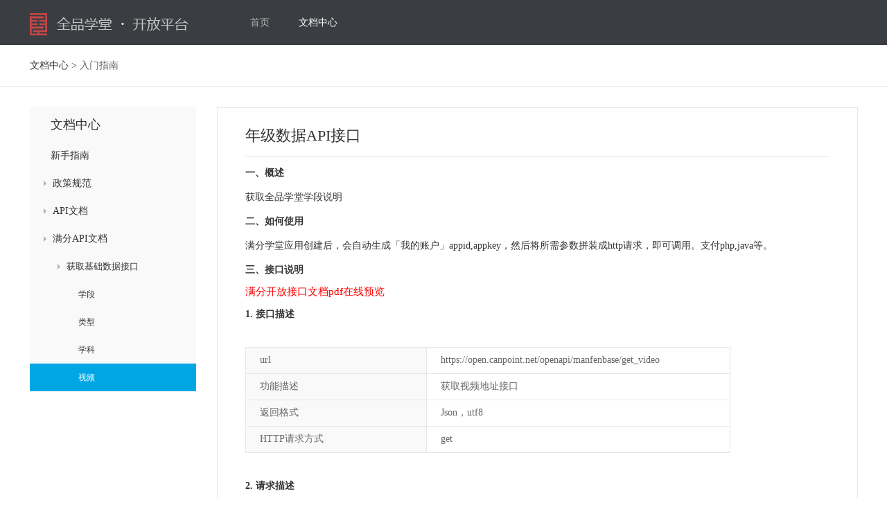

--- FILE ---
content_type: text/html; charset=utf-8
request_url: http://open.canpoint.net/document/index/manfen?manfen=15
body_size: 4346
content:
<!DOCTYPE html>
<html lang="en">
<head>
    <meta charset="UTF-8">
    <title><!DOCTYPE html>
        <html lang="en">

        <head>
            <meta http-equiv="Content-Type" content="text/html; charset=UTF-8">
            <meta name="renderer" content="webkit">
            <meta http-equiv="X-UA-Compatible" content="IE=Edge">
            <title>年级数据API接口_全品学堂开放平台</title>
            <meta name="keywords" content="全品学堂" />
            <meta name="description" content="全品学堂" />
            <link type="text/css" rel="stylesheet" href="/Template/style1/style_css/open1.css" />
            <script type="text/javascript" src="/Template/style1/style_js/jquery-1.11.0.js"></script>
            <script type="text/javascript" src="/Template/style1/style_js/Validform v5.3.2.js"></script>
            <script type="text/javascript" src="/Template/style1/style_js/open1.js"></script>
            <script type="text/javascript">
        var docid = '15';
        $(function () {
            if (docid) {
                $('.menu_list li a[docid =' + docid + ']').parents('ul').show();
                $('.menu_list li a[docid =' + docid + ']').addClass('crt');
            }
        });
    </script>
        </head>

<body>
<div class="header">
    <div class="nav">
        <div class="logo">
            <a href="/"></a>
        </div>
        <div class="nav_list">
            <ul>
                <li class="" ><a href="/">首页</a></li>
                    <li  class="crt" ><a href="/document/index">文档中心</a></li>
                                </ul>
        </div>
        
        
    </div>
</div>
<div style="display: none;">
	<script src="https://s4.cnzz.com/z_stat.php?id=1254034781&web_id=1254034781 " type="text/javascript" ></script> 
</div>

<div class="position_wrap">
    <div class="position"><span>文档中心 > </span>入门指南</div>
</div>
<div class="contain clearfix">
    <div class="main_left">
    <h2 class="menu_tt">文档中心</h2>
    <ul class="menu_list">
        <li><a href="/document">新手指南</a></li>
        <li><!--<a href="/document/index/norm"  class="crt" >政策规范</a>-->
        	<a flag="1" href="javascript:void(0);"><i class="arrows_icon"></i>政策规范</a>
        	<ul class="menu_list2">
        		<li><a href="/document/index/norm?docid=10" docid="10">开发者服务协议</a></li>
        	</ul>
        </li>
        <li><a flag="1" href="javascript:void(0);"><i class="arrows_icon"></i>API文档</a>
            <ul class="menu_list2">
                <li>
                    <a flag="1" href="javascript:void(0);"><i class="arrows_icon"></i>获取基础数据接口</a>
                    <ul class="menu_list3">
                        <li><a href="/document?docid=1" docid="1">学段</a></li>
                        <li><a href="/document?docid=2" docid="2">年级</a></li>
                        <li><a href="/document?docid=3" docid="3">学科</a></li>
                        <li><a href="/document?docid=4" docid="4">类型</a></li>
                        <li><a href="/document?docid=5" docid="5">版本</a></li>
                        <li><a href="/document?docid=6" docid="6">册</a></li>
                        <li><a href="/document?docid=7" docid="7">单元</a></li>
                        <li><a href="/document?docid=8" docid="8">视频</a></li>
                        <li><a href="/document?docid=11" docid="11">视频(获取播放地址)</a></li>
                    </ul>
                </li>
                <li>
                    <a flag="1" href="javascript:void(0);"><i class="arrows_icon"></i>视频播放接口</a>
                    <ul class="menu_list3">
                        <li><a href="/document?docid=9" docid="9">视频播放API接口说明</a></li>
                    </ul>
                </li>
            </ul>
        </li>
        <li><a flag="1" href="javascript:void(0);"><i class="arrows_icon"></i>满分API文档</a>
            <ul class="menu_list2">
                <li>
                    <a flag="1" href="javascript:void(0);"><i class="arrows_icon"></i>获取基础数据接口</a>
                    <ul class="menu_list3">
                        <li><a href="/document/index/manfen?manfen=12" docid="12">学段</a></li>
                        <li><a href="/document/index/manfen?manfen=13" docid="13">类型</a></li>
                        <li><a href="/document/index/manfen?manfen=14" docid="14">学科</a></li>
                        <li><a href="/document/index/manfen?manfen=15" docid="15">视频</a></li>
                    </ul>
                </li>
            </ul>
        </li>
    </ul>
</div>
    <div class="main_ct">
        <h1 class="top_tt">年级数据API接口</h1>
        <h2 class="text_tt">一、概述</h2>
        <p class="text_ct">获取全品学堂学段说明</p>
        <!--<p class="text_ct">捷，更安全，访问速度更快等优点。</p>-->
        <!--<p class="text_ct">注：历史版本v2.0支持访问但不继续维护。</p>-->
        <h2 class="text_tt">二、如何使用</h2>
        <p class="text_ct">满分学堂应用创建后，会自动生成「我的账户」appid,appkey，然后将所需参数拼装成http请求，即可调用。支付php,java等。</p>

        <!--<img src="/Template/style1/style_img/open5.jpg" class="text_img" />-->
        <h2 class="text_tt">三、接口说明</h2>
        <a href="/Template/style1/满分开放接口文档.pdf" target="_blank" style="font-size: 15px;color: red">满分开放接口文档pdf在线预览<a>
        <h2 class="text_tt">1. 接口描述</h2>
        <div class="text_tb">
            <table>
                <tr>
                    <td width="260" class="text_bg">url</td>
                    <td>https://open.canpoint.net/openapi/manfenbase/get_video</td>
                </tr>
                <tr>
                    <td class="text_bg">功能描述</td>
                    <td>获取视频地址接口</td>
                </tr>
                <tr>
                    <td class="text_bg">返回格式</td>
                    <td>Json，utf8</td>
                </tr>
                <tr>
                    <td class="text_bg">HTTP请求方式</td>
                    <td>get</td>
                </tr>
            </table>
        </div>
        <h2 class="text_tt">2. 请求描述</h2>
        <h3 class="text_tt">2.1 请求参数(header)</h3>
        <div class="text_tb">
            <table>
                <thead>
                <tr>
                    <th>参数名</th>
                    <th>类型</th>
                    <th>必填</th>
                    <th>参数位置</th>
                    <th>描述</th>
                    <th>默认值</th>
                </tr>
                </thead>
                <tbody>
                <tr>
                    <td>appid</td>
                    <td>string</td>
                    <td>是</td>
                    <td>header</td>
                    <td>账户APPID</td>
                    <td>无</td>
                </tr>
                </tbody>
                <tbody>
                <tr>
                    <td>appkey</td>
                    <td>string</td>
                    <td>是</td>
                    <td>header</td>
                    <td>账户APPKEY</td>
                    <td>无</td>
                </tr>
                </tbody>

            </table>
        </div>
        <h3 class="text_tt">2.2 输入参数(urlParam)</h3>
        <div class="text_tb">

            <table>
                <thead>
                <tr>
                    <th>参数名</th>
                    <th>类型</th>
                    <th>必填</th>
                    <th>参数位置</th>
                    <th>描述</th>
                    <th>默认值</th>
                </tr>
                </thead>
                <tbody>
                <tr>
                    <td>video_id</td>
                    <td>string</td>
                    <td>是</td>
                    <td>urlParam</td>
                    <td>学段ID</td>
                    <td>无</td>
                </tr>
                <tr>
                    <td>type</td>
                    <td>int</td>
                    <td>是</td>
                    <td>urlParam</td>
                    <td>类型</td>
                    <td>默认1 1流畅 2标清 3高清</td>
                </tr>
                </tbody>
            </table>
        </div>
        <h3 class="text_tt">2.3 输出参数</h3>
        <div class="text_tb">
            <table>
                <thead>
                <tr>
                    <th>参数名</th>
                    <th>类型</th>
                    <th>必填</th>
                    <th>描述</th>
                    <th>默认值</th>
                </tr>
                </thead>
                <tbody>
                <tr>
                    <td>result_code</td>
                    <td>int</td>
                    <td>是</td>
                    <td>返回信息</td>
                    <td>0</td>
                </tr>
                <tr>
                    <td>msg</td>
                    <td>string</td>
                    <td>是</td>
                    <td>返回描述</td>
                    <td>空</td>
                </tr>
                <tr>
                    <td>data</td>
                    <td>array()</td>
                    <td>是</td>
                    <td>返回值</td>
                    <td>空</td>
                </tr>
                <tr>
                    <td>data['play_url']</td>
                    <td>srting</td>
                    <td>是</td>
                    <td>视频地址</td>
                    <td>空</td>
                </tr>


                </tbody>
            </table>
        </div>

        <h2 class="text_tt">3.请求示例</h2>
        <h2 class="text_tt">3.1 请求示例</h2>
        <h3 class="text_tt">3.1.1 curl示例</h3>
        <div class="text_info">


            curl  --get --include  'https://open.canpoint.net/openapi/manfenbase/get_video?video_id=视频ID'  -H 'appid:您自己的appid \n appkey:您自己的appkey'


        </div>
        <h3 class="text_tt">3.1.2 php示例</h3>
        <div class="text_info">

            &#60;?php <br>
            $ch = curl_init();<br>
            $url = 'https://open.canpoint.net/openapi/manfenbase/get_video?video_id=视频ID';<br>
            $header = array(<br>
            'appid':您自己的appid',<br>
            'appkey: 您自己的appkey'<br>
            );<br>
            // 添加apikey到header<br>
            curl_setopt($ch, CURLOPT_HTTPHEADER  , $header);<br>
            curl_setopt($ch, CURLOPT_RETURNTRANSFER, 1);<br>
            // 执行HTTP请求<br>
            curl_setopt($ch , CURLOPT_URL , $url);<br>
            $res = curl_exec($ch);<br>
            <br>
            var_dump(json_decode($res));<br>
            ?&#62;<br>


        </div>
        <h3 class="text_tt">3.1.3 python示例</h3>
        <div class="text_info">

            # -*- coding: utf-8 -*-<br>
            import sys, urllib, urllib2, json<br>
            <br>
            url = 'https://open.canpoint.net/openapi/manfenbase/get_video?video_id=视频ID';<br>
            <br>
            req = urllib2.Request(url)<br>
            <br>
            req.add_header("appid", "您自己的appid")<br>
            req.add_header("appkey", "您自己的appkey")<br>
            <br>
            resp = urllib2.urlopen(req)<br>
            content = resp.read()<br>
            if(content):<br>
            print(content)<br>


        </div>



        <h3 class="text_tt">3.1.4 java示例</h3>
        <div class="text_info">

            String httpUrl = "https://open.canpoint.net/openapi/manfenbase/get_video";<br>
            String httpArg = "?video_id=视频ID';<br>
            String jsonResult = request(httpUrl, httpArg);<br>
            System.out.println(jsonResult);<br>
            <br>
            /**<br>
            * @param urlAll<br>
            *            :请求接口<br>
            * @param httpArg<br>
            *            :参数<br>
            * @return 返回结果<br>
            */<br>
            public static String request(String httpUrl, String httpArg) {<br>
            BufferedReader reader = null;<br>
            String result = null;<br>
            StringBuffer sbf = new StringBuffer();<br>
            httpUrl = httpUrl + "?" + httpArg;<br>
            <br>
            try {<br>
            URL url = new URL(httpUrl);<br>
            HttpURLConnection connection = (HttpURLConnection) url<br>
            .openConnection();<br>
            connection.setRequestMethod("GET");<br>
            // 填入apikey到HTTP header<br>
            connection.setRequestProperty("appid",  "您自己的appid");<br>
            connection.setRequestProperty("appkey",  "您自己的appkey");<br>
            connection.connect();<br>
            InputStream is = connection.getInputStream();<br>
            reader = new BufferedReader(new InputStreamReader(is, "UTF-8"));<br>
            String strRead = null;<br>
            while ((strRead = reader.readLine()) != null) {<br>
            sbf.append(strRead);<br>
            sbf.append("rn");<br>
            }
            reader.close();<br>
            result = sbf.toString();<br>
            } catch (Exception e) {<br>
            e.printStackTrace();<br>
            }<br>
            return result;<br>
            }<br>



        </div>
        <h3 class="text_tt">3.1.5 C#示例</h3>
        <div class="text_info">

            string url = "https://open.canpoint.net/openapi/manfenbase/get_video";<br>
            string param = "?video_id=视频ID';<br>
            string result = request(url,param);<br>
            <br>
            /// <summary>
            /// 发送HTTP请求<br>
            /// </summary><br>
            /// <param name="url">请求的URL</param><br>
            /// <param name="param">请求的参数</param><br>
            /// <returns>请求结果</returns><br>
            public static string request(string url, string param)<br>
            {<br>
            string strURL = url + '?' + param;<br>
            System.Net.HttpWebRequest request;<br>
            request = (System.Net.HttpWebRequest)WebRequest.Create(strURL);<br>
            request.Method = "GET";<br>
            // 添加header<br>
            request.Headers.Add("appid", "您自己的appid");<br>
            request.Headers.Add("appkey", "您自己的appkey");<br>
            System.Net.HttpWebResponse response;<br>
            response = (System.Net.HttpWebResponse)request.GetResponse();<br>
            System.IO.Stream s;<br>
            s = response.GetResponseStream();<br>
            string StrDate = "";<br>
            string strValue = "";<br>
            StreamReader Reader = new StreamReader(s, Encoding.UTF8);<br>
            while ((StrDate = Reader.ReadLine()) != null)<br>
            {<br>
            strValue += StrDate + "rn";<br>
            }<br>
            return strValue;<br>
            }<br>



        </div>
        <h2 class="text_tt">3.2 返回值</h2>
        <div class="text_info">{<br/>
            "result_code": 0,<br/>
            "msg": "",<br/>
            "data": {<br/>
            "play_url": "https://xxxxxxxxx.mp4",<br/>
            }<br/>
            }<br/>
        </div>
        <h2 class="text_tt">4. 错误参照码</h2>
        <div class="text_tb">
            <table>
                <thead>
                <tr>
                    <th>错误码</th>
                    <th>错误码返回说明</th>
                </tr>
                </thead>
                <tbody>
                <tr>
                    <td>0</td>
                    <td>成功返回</td>
                </tr>
                <tr>
                    <td>1010</td>
                    <td>商户appid错误</td>
                </tr>
                <tr>
                    <td>1011</td>
                    <td>商户key值错误</td>
                </tr>
                <tr>
                    <td>2011</td>
                    <td>点播失败</td>
                </tr>
                <tr>
                    <td>2013</td>
                    <td>参数不正确</td>
                </tr>
                <tr>
                    <td>2014</td>
                    <td>商户appid或key值错误</td>
                </tr>
                <tr>
                    <td>2015</td>
                    <td>您购买的服务已到期</td>
                </tr>
                <tr>
                    <td>2016</td>
                    <td>您购买的服务未开始</td>
                </tr>
                </tbody>
            </table>
        </div>
    </div>
</div>
<div class="footer">
    <div class="about_us">
        <h4>联系我们</h4>
        <p>联系电话：027-6552-6532</p>
        <p>电子邮件：tiku@canpoint.cn</p>
    </div>
</div>
</body>

</html></title>
</head>
<body>

</body>
</html>

--- FILE ---
content_type: text/css
request_url: http://open.canpoint.net/Template/style1/style_css/open1.css
body_size: 5266
content:
@charset "utf-8";
/*public css start*/
body,div,dl,dt,dd,ul,ol,li,h1,h2,h3,h4,h5,h6,pre,code,form,fieldset,legend,input,button,textarea,p,blockquote,th,td{margin:0;padding:0}
ol,ul{list-style:none}
em,i,strong,b,th{font-style:normal;font-weight:normal}
h1,h2,h3,h4,h5,h6{font-weight:normal}
table{border-collapse:collapse;border-spacing:0}
/*input,button,textarea,select{font-size:inherit;font-family:inherit;font-weight:inherit}*/
input,button,select,img{vertical-align:middle}
/*textarea{vertical-align:top}*/
:focus{outline:0;}
img,input{border:0;}
a{text-decoration: none;outline: none;color: #333;}
.clearfix:after {content: ".";display: block;height: 0;clear: both;visibility: hidden;}
body{font: 12px "微软雅黑";color: #333;}
/*public css end*/
/* 头部 */
.header{width: 100%;min-width: 1195px;height: 65px;background: #3a3e42;}
.nav{width: 1195px;margin: 0 auto;}
.logo{width: 230px;height: 32px;float: left;margin-top: 19px;}
.logo a{width: 230px;height: 32px;background: url(../style_img/logo.png) no-repeat;display: block;}
.nav_list{float: left;margin-left: 67px;}
.nav_list ul li{float: left;margin: 0 21px;}
.nav_list ul li a{color: #adadad;line-height: 65px;font-size: 14px;cursor: pointer;}
.nav_list ul li a:hover{color: #fff;}
.nav_list ul li.crt a{color: #fff;}
.open_user{float: right;position: relative;padding-left: 30px;width: 105px;}
.open_user .user_name{font-size: 14px;color: #a2a2a2;line-height: 65px;}
.open_user i.icon_logo{width: 18px;height: 18px;display: inline-block;background: url(../style_img/icon_open.png) no-repeat -171px 0;position: absolute;top: 22px;left: 0;}
.open_user .user_name:hover{color: #fff;}
.user_menu{width: 135px;height: 96px;background: #3a3e42;display: none;position: absolute;top: 65px;right: 0px;z-index: 99;}
.user_menu ul li{height: 32px;line-height: 32px;padding-left: 15px;color: #d1d1d1;}
.user_menu ul li a{color: #d1d1d1;}
.user_menu ul li:hover{background: #464a4f;}
.user_menu ul li a:hover{color: #459ae9;}
/* 底部导航 */
.footer{width: 100%;min-width: 1195px;height: 150px;background: #ececec;margin-top: 80px;}
.about_us{width: 1195px;margin:0 auto;}
.about_us h4{color: #fff;font-size: 18px;color: #333;padding: 35px 0 18px 0;}
.about_us p{font-size: 14px;color: #666;padding-bottom: 11px;}

/*开发平台-注册css*/
[class*="_btn"],[class*="btn"]{cursor: pointer;border-radius: 2px;color: #fff;font-size: 14px;background: #459ae9;display: inline-block;text-align: center;}
[class*="_btn"]:hover,[class*="btn"]:hover{background: #2e8ee7;color: #fff;}
.gray_btn{background: #bbb;}
.main{width: 1195px;margin: 50px auto 70px;}
.main .open_reg{border: 1px solid #e6e6e6;}
.main .open_reg .reg_step{height: 84px;background: #f4f5f9;padding: 16px 160px 20px;}
.main .open_reg .reg_step .step{width: 44px;height: 44px;display: block;float: left;background: #bbbbbb;color: #fefefe;font:26px/44px arial;text-align: center;border-radius: 44px;margin-bottom: 25px;}
.main .open_reg .reg_step .step1{margin-right:15px;margin-left: 20px;}
.main .open_reg .reg_step .step2{margin: 0 15px;}
.main .open_reg .reg_step .step3{margin-left:15px;}
.main .open_reg .reg_step .crt{background: #459ae9;}
.main .open_reg .reg_step .step_icon{background: url(../style_img/open_icon.png) no-repeat 0 0;}
.main .open_reg .reg_step .line{width: 320px;height: 3px;background: #bbbbbb;float: left;margin-top: 20px;border-radius: 40px;}
.main .open_reg .reg_step .line.crt{background: #459ae9;}
.main .open_reg .reg_step .step_info{color: #999;font-size: 14px;float: left;}
.main .open_reg .reg_step .step_info2{margin: 0 302px;}
.open_reg .reg_fm{margin: 50px 72px 30px;}
.reg_fm .fm_item{width: 100%;height: 36px;margin-bottom: 34px;}
.reg_fm .fm_item .label_middle{width:85px;line-height: 34px;color: #333;font-size: 14px;text-align: right;margin-right: 20px;display: block;float: left;}
.reg_fm .fm_item .fm_ipt{width: 218px;height: 34px;border:1px solid #e6e6e6;line-height: 34px;color: #333;text-indent: 5px;font-size: 14px;float: left;}
.reg_fm .fm_item .ipt_length{width: 318px;}
.reg_fm .fm_item .ipt_middle{width: 122px;}
.reg_fm .fm_item .ipt_short{width: 98px;}
.reg_fm .fm_item .code_img{width: 45px;height: 30px;float: left;margin-top: 3px;margin-right: 10px;margin-left: 10px;cursor: pointer;float: left;}
.reg_fm .fm_item .code_toggle{font-size: 14px;line-height: 36px;color: #459ae9;float: left;}
.reg_fm .fm_item .resend_btn{width: 110px;height: 36px;float: left;line-height: 36px;}
.reg_fm .fm_item .Validform_checktip{min-width: 16px;height:36px;font-size: 14px;color: #999;float: left;line-height: 36px;display: block;margin-left: 25px;padding-left: 25px;}
.reg_fm .fm_item .Validform_wrong{background: url(../style_img/error_icon.png) no-repeat 0 10px;}
.reg_fm .fm_item input.Validform_error{border: 1px solid #f65914;}
.reg_fm .fm_item .Validform_right{background: url(../style_img/right_icon.png) no-repeat 0 10px;}
.reg_fm .fm_item .sub_btn{width: 120px;height: 40px;}
.reg_fm .fm_item .sub_btn:hover{background: #459ae9;}
.reg_fm .fm_item .get_code_hd{width: 110px;height: 36px;display: block;float: left;position: relative;margin-left: 10px;}
.reg_fm .fm_item .get_code_hd .get_code,.reg_fm .fm_item .get_code_hd .resend_code{width: 100%;height: 100%;background: #bbbbbb;line-height: 36px;text-align: center;color: #fff;display: block;border-radius: 2px;font-size: 14px;}
.reg_fm .fm_item .get_code_hd .resend_code{background: #459ae9;cursor: pointer;}
.reg_fm .fm_item_sub{margin-top: 15px;border-top: 1px solid #e6e6e6;padding-top: 30px;}
.reg_fm .fm_item_upload{height: 130px;}
/*.reg_fm .fm_item .upload{width: 172px;height: 112px;border: 4px solid #e6e6e6;float: left;text-align: center;overflow: hidden;}
.upload .uploadbtn{width: 50px;height: 50px;display: inline-block;background: url(../style_img/open_icon.png) no-repeat 0 -55px;margin: 13px 0;cursor: pointer;}
.upload_ct{position: relative;display: none;width: 172px;height: 112px;border: 4px solid #e6e6e6;float: left;text-align: center;margin-left: 10px;}
.upload .upload_img{width: 100%;height: 100%;position: relative;text-align: center;}
.upload .mask{width: 100%;height: 100%;background:rgba(0,0,0,0.4);color: #fff;text-align: center;position: absolute;top: 0;left: 0;}
.upload .mask div{width:40px;display: inline-block;margin: 32px 15px 0;cursor: pointer;}
.upload .mask i{width: 40px;height: 40px;display: inline-block;background: url(../style_img/open_icon.png) no-repeat 0 -225px;}
.upload .mask p{line-height: 25px;}
.upload .uploadbtn:hover{background-position: 0 -115px;}
.upload .upload_tips{color: #999;}*/
.company_info{margin-top: 50px;}
.company_info li{border-bottom: 1px solid #e6e6e6;line-height: 49px;padding-left: 30px;color: #666;}
.company_info li label{width: 125px;display: inline-block;font-size: 14px;}
.company_info li span{font-size: 14px;}
.company_info li.company_tt{background: #f4f5f9;border-top: 1px solid #e6e6e6;border-bottom: 1px solid #e6e6e6;color: #333;font-size: 16px;}
.company_info li.company_license img{width: 180px;height: 120px;margin: 15px 0;vertical-align: top;}
.company_info .status_tips{text-align: center;}
.company_info .status_tips .status_text{color: #459ae9;font-size: 24px;line-height: 102px;}
.company_info .status_tips .status_text1{color: #eb2e2e;font-size: 24px;line-height: 55px;padding-top: 20px;}
.company_info .status_tips .status_text2{color: #333;font-size: 14px;}
.company_info .status_tips .links_btn{width: 120px;height: 40px;line-height: 40px;margin: 22px 0 30px 0;}
/*首页-登录css*/
.open_bg{width: 100%;height: 435px;min-width: 1195px;margin-bottom: 30px;position: relative;}
.open_bg .open_banner{width: 100%;height:100%;position: absolute;top: 0;left: 0;}
.open_bg .open_banner li{width: 100%;height:100%;position: absolute;top: 0;left: 0;opacity:0;transition: .5s linear;}
.open_bg .open_banner li.show{opacity: 1;z-index: 1;}
.open_bg .open_banner .banner_nav{display: inline-block;position: absolute;top: auto;right: 0;bottom: 30px;left: 0;z-index: 2;width: 200px;margin: 0 auto;}
.open_bg .open_banner .banner_nav span{width: 9px;height: 9px;border:1px solid #ffffff;border-radius: 50%;display: inline-block;margin: 0 8px;cursor: pointer;}
.open_bg .open_banner .banner_nav span.active{background: #fff;}
.open_ct{width: 1195px;height: 435px;margin: 0 auto;position: relative;z-index: 5;}
.open_log{width: 386px;height: 435px;background:#1b2735;position: absolute;top: 0;right: 0;filter: progid:dximagetransform.microsoft.gradient
 (startcolorstr="#66000000", endcolorstr="#66000000",gradienttype=0);}
.open_log .log_type{padding: 0 28px;border-bottom: 1px solid #3c4a59;}
.open_log .log_type span{color: #697787;font-size: 20px;line-height: 69px;width: 108px;display:inline-block;text-align: center;margin-right: 10px;cursor: pointer;}
.open_log .log_type span.crt{border-bottom: 2px solid #fff;}
.open_log .log_ct{padding: 0 28px;display: none;}
.log_ct .log_tips{line-height: 46px;color: #c44646;font-size: 14px;padding-left: 12px;}
.log_ct .fm_item{width: 330px;height: 46px;margin-bottom: 20px;}
.log_ct .fm_item .fm_ipt{width:270px;height: 44px;background:#424c56 url(../style_img/account_icon.png) no-repeat 12px 11px;border:1px solid #374559;border-radius: 4px;line-height: 44px;color: #7f8c9c;font-size: 14px;padding-left: 58px;float: left;}
.log_ct .fm_item .ipt_pwd{background:#424c56 url(../style_img/pwd_icon.png) no-repeat 14px 11px;}
.log_ct .fm_item .ipt_code{background:#424c56 url(../style_img/code_icon.png) no-repeat 14px 11px;}
.log_ct .fm_item .ipt_phone{background:#424c56 url(../style_img/phone_icon.png) no-repeat 14px 11px;}
.log_ct .fm_item .ipt_short{width: 80px;}
.log_ct .fm_item .ipt_middle{width: 110px;}
.log_ct .fm_item .code_img{width: 65px;height: 46px;margin: 0 11px 0 12px;float: left;cursor: pointer;}
.log_ct .fm_item .code_toggle{color: #fefeff;font-size: 14px;line-height: 46px;}
.log_ct .fm_item .sub_btn{width: 100%;height: 46px;background: #5a8dcc;font-size: 16px;line-height: 46px;border-radius: 4px;}
.log_ct .fm_item .sub_btn:hover{background:#417cc2;color: #fff;}
.log_ct .fm_item .links_pwd,.log_ct .fm_item .links_reg{color: #fff;font-size: 14px;}
.log_ct .fm_item .links_reg{float: right;}
.log_ct .fm_item .get_code_hd{width: 140px;height: 46px;display: block;float: left;position: relative;margin-left: 20px;}
.log_ct .fm_item .get_code_hd .get_code,.log_ct .fm_item .get_code_hd .resend_code{width: 100%;height: 100%;background: #999;line-height: 46px;text-align: center;color: #fff;display: block;border-radius: 4px;font-size: 14px;}
.log_ct .fm_item .get_code_hd .resend_code{background: #5a8dcc;cursor: pointer;}
.log_ct .fm_item_sub{margin-top: 86px;}
.contain{width: 1195px;margin: 0 auto;}
.contain .open_tt{color: #333;font-size: 22px;line-height: 75px;}
.openwk_list{width: 1230px;}
.openwk_list li{width: 378px;height:260px;text-align: center;border: 1px solid #e6e6e6;float: left;margin-right: 27px;margin-bottom: 20px;}
.openwk_list li img{margin-top: 20px;}
.openwk_list li strong{display: block;font-size: 20px;color: #424c56;margin: 12px 0;}
.openwk_list li p{line-height: 25px;}
.openwk_list li p{color: #666;font-size: 14px;}
.openwk_list li p span{margin-right: 15px;font-size: 14px;}
.openwk_type{margin-bottom: 30px;text-align: center;}
.openwk_type strong{color:#333;font-size:16px;margin-right: 20px;}
.openwk_type span{color:#666;font-size:14px;margin-right: 30px;}
.open_line{width: 100%;border-bottom: 1px solid #e6e6e6;}
.process{width: 985px;height: 110px;margin: 35px auto 25px;}
.process .process_step{width: 1120px;height: 46px;margin-bottom: 12px;margin-left: 30px;}
.process .process_step .process_line{width: 940px;height: 2px;background: #68ade7;margin-top: 23px;}
.process .process_step span{width: 36px;height: 36px;display: block;float: left;background: #68ade7;color: #fff;text-align: center;font: 22px/36px arial;border-radius: 50%;border:5px solid #e1effa;margin-right: 178px;margin-top: -23px;}
.process em{color: #333;font-size: 18px;}
.process em.step1{margin-right:135px;}
.process em.step2{margin-right:150px;}
.process em.step3{margin-right:125px;}
.process em.step4{margin-right:125px;}
.entry{text-align: center;}
.entry .links_btn{width: 178px;height: 58px;border: 1px solid #459ae9;color: #459ae9;font-size: 18px;line-height: 58px;background: #fff;border-radius: 3px;}
.entry .links_btn:hover{background: #459ae9;color: #fff;}
/*文档中心css*/
.position_wrap{width: 100%;height: 59px;border-bottom: 1px solid #e6e6e6;margin-bottom: 30px;}
.position_wrap .position{width: 1195px;line-height: 59px;color: #666;font-size: 14px;margin: 0 auto;}
.position_wrap .position span{color: #333;}
.main_left{width: 240px;background: #f9f9f9;float: left;}
.main_ct{width: 843px;border:1px solid #e6e6e6;float: right;padding: 10px 40px 50px;}
.main_left .menu_tt{line-height: 50px;color: #333;font-size: 18px;padding-left: 30px;}
.main_left .menu_list li a{color: #333;display: block;padding-left: 30px;font-size: 14px;line-height: 40px;}
.main_left .menu_list li a:hover{background:#e9e9ea;color:#333;}
.main_left .menu_list li a.crt{background:#00a6e4;color: #fff;}
.main_left .menu_list>li ul{display: none;}
.main_left .menu_list>li .menu_list2>li a{font-size: 13px;padding-left: 50px;}
.main_left .menu_list>li .menu_list3>li a{font-size: 12px;padding-left: 70px;}
.main_left .menu_list li a i{display: inline-block;margin-left: -10px;margin-right:5px;width: 8px;height: 8px;box-sizing: border-box;border-top: 4px solid transparent;border-bottom: 4px solid transparent;border-left: 4px solid #b1b1b1;}
.main_left .menu_list li a i.down_icon{border-top: 4px dashed #b1b1b1;border-right: 4px solid transparent;border-left: 4px solid transparent;vertical-align: -2px;} 
.main_ct .top_tt{line-height: 60px;color: #333;font-size: 22px;border-bottom: 1px solid #e6e6e6;}
.main_ct .text_tt{font: bold 14px/45px "微软雅黑";}
.main_ct .text_ct{font:14px/25px "微软雅黑";}
.main_ct .text_ct strong{font-weight: 700;}
.main_ct .text_img{margin: 25px 0;}
.main_ct .text_tb{margin: 25px 0;}
.main_ct .text_tb table{border: 1px solid #e6e6e6;width: 700px;text-align: left;}
.main_ct .text_tb table tr{height: 38px;border-bottom: 1px solid #e6e6e6;}
.main_ct .text_tb table thead{background: #f9f9f9;}
.main_ct .text_tb table tr td,.main_ct .text_tb table tr th{border: 1px solid #e6e6e6;font-size: 14px;color: #666;text-indent: 20px;}
.main_ct .text_tb table tr td.text_bg{background: #f9f9f9;}
.main_ct .text_info{min-height: 95px;padding: 25px 35px;background: #f9f9f9;line-height: 25px;word-wrap:break-word;word-break:break-all;margin-bottom: 10px;}
.main_ct h3.text_tt{font-size: 13px;font-weight: 400;line-height: 35px;}
/*忘记密码css*/
.main .open_reg .fwd_step .step_info{margin-left: 10px;}
.main .open_reg .fwd_step .step_info2{margin:0px 335px;}
.reg_check_con{width: 1105px;padding:20px 45px 50px;}
.reg_check_con .reg_check_l{width:185px;height: 240px;display: inline-block;}
.reg_check_con .reg_check_l i.email_bg{width: 100px;height: 85px;background: url(../style_img/reg_icon.png) no-repeat -90px -125px; display: block;float: left;margin-top: 40px;margin-left: 25px;}
.reg_check_con .reg_check_r{width: 915px;position: relative;display: inline-block;}
.reg_check_con .reg_check_r p{height: 40px;line-height: 40px;}
.reg_check_con .reg_check_r p.lst1{color: #33cc00;font-size: 18px;}
.reg_check_con .reg_check_r p.lst2{color: #666666;font-size: 18px;}
.reg_check_con .reg_check_r p.lst2 a{color: #02a4ef;font-size: 24px;font-family: "Arial";padding: 0px 5px;}
.reg_check_con .reg_check_r p.lst3{color: #919191;font-size: 16px;}
.reg_check_con .reg_check_r p.lst4 a.email_btn,.reg_check_con .reg_check_r p.lst5 a.resend_btn{color: #fff;font-size: 16px;background: #02a4ef;line-height: 30px;padding: 5px 15px;}
.reg_check_con .reg_check_r p.lst5{color: #838383;margin-top: 25px;}
.reg_check_con .reg_check_r p.lst5 a.resend_btn{margin-left: 10px;}
.reg_check_con .reg_check_r p.lst5 a.after_btn{background: #c3c3c3;cursor: default;}
.reg_phone_l i.phone_bg{width: 85px;height: 130px;background: url(../style_img/reg_icon.png) no-repeat -90px -229px; display: block;float: left;margin-top: 40px;margin-left:28px;}
.reg_phone_r .lst2 i{width: 15px;height: 15px;display: block;float: left;background: url(../style_img/reg_icon.png) no-repeat 0px -184px;margin-top: 13px;margin-right: 5px;}
.reg_phone_r .lst2 span{font-size: 24px;font-family: "黑体";color: #000;}
.reg_phone_r .lst3{margin-top: 20px;}
.reg_phone_r .lst3 .reg_ipt{width: 120px;height: 35px;border: 1px solid #e6e6e6;display: block;float: left;margin-right: 10px;line-height: 35px;text-indent: 5px;}
.reg_phone_r .lst3 .get_code_hd{width: 100px;height: 35px;display: block;float: left;position: relative;margin-right: 10px;}
.reg_phone_r .lst3 .get_code_hd .get_code,.reg_phone_r .lst3 .get_code_hd .resend_code{width: 100%;height: 100%;background: #c3c3c3;line-height: 35px;text-align: center;color: #fff;display: block;font-size: 12px;}
.reg_phone_r .lst3 .get_code_hd .resend_code{background: #02a4ef;cursor: pointer;}
.reg_phone_r .lst3 span.Validform_checktip{width: 170px;height: 35px;line-height:32px;background:url(../style_img/reg_icon.png) no-repeat 0px -369px;display: block;float: left; padding-left: 35px;font-size: 12px;}
.reg_phone_r .lst3 span.Validform_wrong{background: url(../style_img/reg_icon.png) no-repeat 10px -409px;color: #606060;}
.reg_phone_r .lst3 span.Validform_right{width: 18px;height:31px;background: url(../style_img/reg_icon.png) no-repeat 0px -143px;display: block;float: left;margin-left: 25px;line-height: 31px;padding-left:25px;}
.reg_phone_r .lst4{color: #a7a7a7;margin-top: 10px;}
.reg_phone_r .lst4 .must{color: #d8271c;}
.reg_phone_r .lst4 a{color: #02a5f0;float: right;line-height: 45px;}
.reg_phone_r .lst5 .reg_btn{color: #fff;font-size: 16px;line-height: 30px;padding: 3px 15px;cursor: pointer;font-family: "微软雅黑";}
.reg_check_con .reg_phone_r .lst3_tips{width: 505px;height: 48px;background: #eeeeee;margin-top: 22px;border-top: 1px solid rgba(221,221,221,0.5);position: relative;padding-top: 12px;display: none;}
.reg_phone_r .lst3_tips i.trangle{width: 0;height: 0;border-left: 13px solid transparent;border-right: 13px solid transparent;border-bottom: 15px solid #eeeeee;position: absolute;top:-10px;left: 170px;}
.reg_phone_r .lst3_tips .reg_ipt{width: 145px;height: 33px;border: 1px solid #d9d9d9;display: block;float: left;line-height: 33px;text-indent: 5px;margin: 0px 8px 0px 30px;color: #c4c4c4;}
.reg_phone_r .lst3_tips  input.focus{color: #000000;font-size: 16px;font-family: Arial;}
.reg_phone_r .lst3_tips img{width: 50px;height: 30px;float: left;margin-right: 10px;margin-top: 3px;}
.reg_phone_r .lst3_tips .resend_btn{padding: 7px 15px;float: left;}
.reg_phone_r .lst3_tips span.Validform_wrong{width: 80px;height: 35px;line-height:32px;background: url(../style_img/reg_icon.png) no-repeat 10px -410px;color: #606060;display: block;float: left; padding-left: 35px}
.reg_phone_r .lst3_tips span.Validform_right{width: 18px;height:31px;background: url(../style_img/reg_icon.png) no-repeat 0px -143px;display: block;float: left;margin-left: 25px;line-height: 31px;padding-left:25px;}
/*密码设置成功css*/
.reg_check_con .reg_suc_l{width: 190px;height: 330px;display: inline-block;}
.reg_check_con .reg_suc_l i.suc_icon{width: 95px;height: 95px;background: url(../style_img/reg_icon.png) no-repeat -90px 0px; display: inline-block;margin-top: 40px;margin-left: 25px;}
.reg_check_con .reg_suc_r{width: 900px;display: inline-block;}
.reg_check_con .reg_suc_r p{height: 45px;width: 100%;float: left;line-height: 45px;}
.reg_check_con .reg_suc_r p.lst1{color: #33cc00;font-size: 18px;}
.reg_check_con .reg_suc_r p.lst1 i{width: 35px;height: 35px;display:block;float:left;background: url(../style_img/reg_icon.png) no-repeat 0px -213px;margin-right: 15px;}
.reg_check_con .reg_suc_r p.lst2{color: #666666;font-size: 16px;}
.reg_check_con .reg_suc_r p.lst2 strong{color: #02a4ef;font-size: 24px;font-family: "02a4ef"}
.reg_check_con .reg_suc_r p.lst3{margin-top: 20px;}
.reg_check_con .reg_suc_r p.lst3 .btn{padding: 0 20px;}






--- FILE ---
content_type: application/javascript
request_url: http://open.canpoint.net/Template/style1/style_js/open1.js
body_size: 1627
content:
$(function() {
    $('.open_user').hover(function() {
        $('.user_menu').show();
    }, function() {
        $('.user_menu').hide();
    });
    $(".nav_list ul li").on("click",function(){
		var index=$(this).index();
        $(".nav_list ul li").removeClass('crt');
        $(this).addClass('crt');
	})

    /**
     * 注册表单验证
     */
    $("#regForm").Validform({
        tiptype: 4,
        postonce: true
        //tipSweep:true,
        //ignoreHidden: true
    });
    /**
     * 登录切换
     */
    var ologType = $('.open_log .log_type span');
    var ologCt = $('.open_log .log_ct');
    ologType.click(function() {
        var index = $(this).index();
        ologType.removeClass('crt');
        $(this).addClass('crt');
        setTimeout(function() {
            ologCt.hide();
            ologCt.eq(index).fadeIn(200);
        }, 200);
    });

    /**
     * 登录提交
     */
    var oLogBtn = $('.log_ct .fm_item .sub_btn');
    var bOff = true;
    oLogBtn.click(function() {
        var key = $(this).index('.fm_item .sub_btn') + 1;
        if (key == 1) {
            var ajaxurl = '/index/index/login';
        } else if (key == 2) {
            var ajaxurl = '/index/index/quick_login';
        }
        if (bOff) {
            bOff = false;
            logForm(key, ajaxurl);
        }
    });
    function logForm(key, ajaxurl) {
        var formData = $('#logForm' + key).serialize();
        $.ajax({
            type: "POST",
            url: ajaxurl,
            processData: true,
            data: formData,
            dataType: 'json',
            success: function(data) {
                bOff = true;
                if (data.status == 'y') {
                    window.location.href = data.info;
                } else {
                    $('#logForm' + key).find('.log_tips').html(data.info);
                    return false;
                }
            }
        });
    }
    /**
     * 登录点击发送验证码
     */
    var oGetCode = $('.log_ct .get_code');
    var accVal = '';
    var bBtn = true;
    var bBtn1 = true;
    var iTime;
    oGetCode.click(function() {
        if(bBtn){
        	accVal = $('.log_ct .fm_item .ipt_phone').val();
	        if(accVal){
	        	if(bBtn1){
	        		if(!bBtn1){return false;}
		        	bBtn1 = false;
		        	sendmess($(this));
	        	}
	        }else{
	        	$('#logForm2').find('.log_tips').html('请输入手机号');
	        }
        }
        
    });
    function sendmess(obj) {
        $.ajax({
            type: "post",
            url: "/index/ajax/Sendmess",
            data: {'tel': accVal},
            dataType: 'json',
            success: function(data) {
                if (data.status == 'n') {
                    obj.parents('#logForm2').find('.log_tips').html(data.info);
                }else{
            		countDown();	
            	}
               	bBtn1 = true;
            }
        });
    }
    function countDown(){
    	var iCurTime = 120;
    	oGetCode.removeClass('resend_code').html(iCurTime + '秒后重发');
        clearInterval(iTime);
        iTime = setInterval(function() {
            iCurTime--;
            if (iCurTime <= 0) {
                clearInterval(iTime);
                oGetCode.addClass('resend_code').html('重新获取验证码');
                bBtn = true;
            } else {
                oGetCode.html(iCurTime + '秒后重发');
                bBtn = false;
            }
        }, 1000);
    }
    /**
     * 首页轮播图
    */
    var oWrap = $('.open_banner'),
	oLi = oWrap.find('ul li'),
	oBtn = oWrap.find('.banner_nav span'),
	iNow = oTimer = oTimer2 = 0;
	autoPlay();
	oBtn.hover(function(){
		clearInterval(oTimer);
		var index = $(this).index();
		iNow = index;
		tabImg();
	},function(){
		autoPlay();
	});
	oWrap.hover(function(){
		clearInterval(oTimer);
	},function(){
		autoPlay();
	});
	function autoPlay(){
		clearInterval(oTimer);
		oTimer = setInterval(function(){
			iNow++;
			if(iNow>=oBtn.length){
				iNow = 0;
			}
			tabImg();
		},4000);
	}
	function tabImg(){
		clearTimeout(oTimer2);
		oTimer2 = setTimeout(function(){
			oBtn.removeClass('active');
			oBtn.eq(iNow).addClass('active');
			oLi.removeClass('show');
			oLi.eq(iNow).addClass('show');
		},200);
	}
	/**
	 * 文档中心菜单切换
	*/
	var aA = $('.menu_list li a');
	aA.click(function(){
		var bFlag = $(this).attr('flag');
		if(bFlag == '1'){
			$(this).find('.arrows_icon').addClass('down_icon');
			$(this).siblings('ul').show();
			$(this).attr('flag','0');
		}else{
			$(this).find('.arrows_icon').removeClass('down_icon');
			$(this).siblings('ul').hide();
			$(this).attr('flag','1');
		}
	});
	
});
